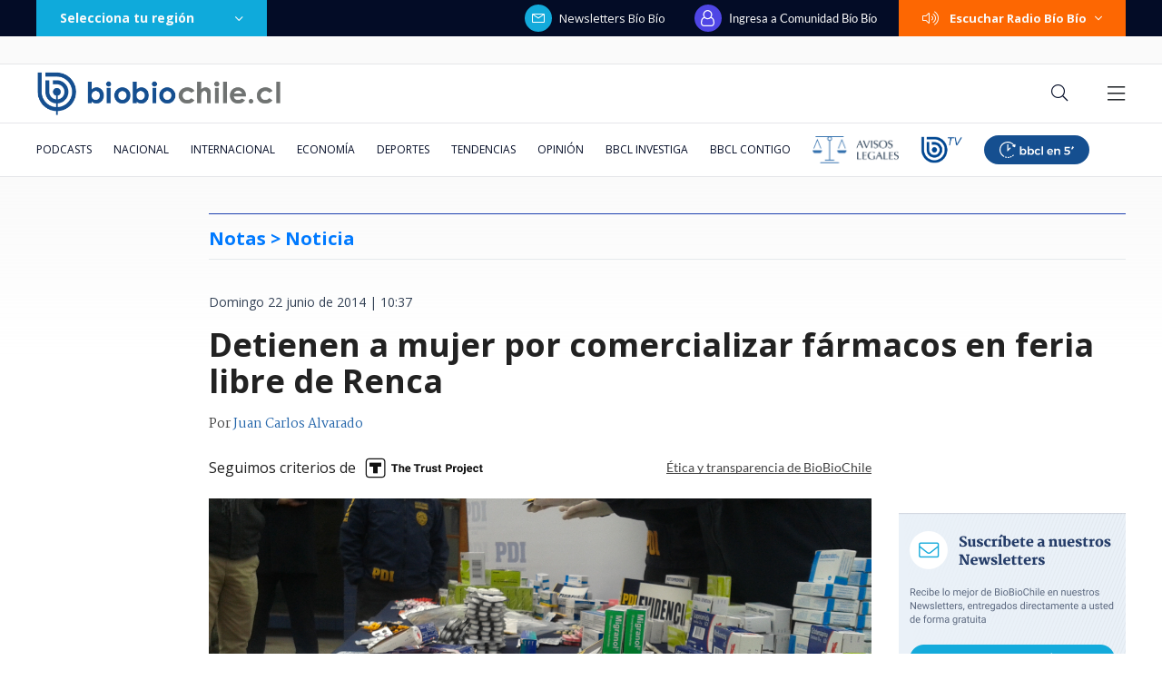

--- FILE ---
content_type: text/html; charset=utf-8
request_url: https://realtime.bbcl.cl/hit/?t=1769148228421&url=https%3A%2F%2Fwww.biobiochile.cl%2Fnoticias%2F2014%2F06%2F22%2Fdetienen-a-mujer-por-comercializar-farmacos-en-feria-libre-de-renca.shtml&property=01G1KMVDSGMWCR31GWZX0VBJBY&referrer=
body_size: -15
content:
01KFMQ794C932FKH62K439E519.menBtYiGj7o3ypZOQjAnXFnNFLynkTi1NuDLqJY42oI=

--- FILE ---
content_type: text/html; charset=utf-8
request_url: https://www.google.com/recaptcha/api2/aframe
body_size: 267
content:
<!DOCTYPE HTML><html><head><meta http-equiv="content-type" content="text/html; charset=UTF-8"></head><body><script nonce="0iccDZ370FWDK-3QNY_azA">/** Anti-fraud and anti-abuse applications only. See google.com/recaptcha */ try{var clients={'sodar':'https://pagead2.googlesyndication.com/pagead/sodar?'};window.addEventListener("message",function(a){try{if(a.source===window.parent){var b=JSON.parse(a.data);var c=clients[b['id']];if(c){var d=document.createElement('img');d.src=c+b['params']+'&rc='+(localStorage.getItem("rc::a")?sessionStorage.getItem("rc::b"):"");window.document.body.appendChild(d);sessionStorage.setItem("rc::e",parseInt(sessionStorage.getItem("rc::e")||0)+1);localStorage.setItem("rc::h",'1769148244002');}}}catch(b){}});window.parent.postMessage("_grecaptcha_ready", "*");}catch(b){}</script></body></html>

--- FILE ---
content_type: application/javascript; charset=utf-8
request_url: https://fundingchoicesmessages.google.com/f/AGSKWxVqQlKitUZs8MI4jmRMzINkw8CA38oFN-rsNR5OkpOFQTLvWVDyLSuIoje_Rb1mFczmW_uJLLdwPNys1PPL3SPhTOx5urZoVMp3hOXsuvXD7YSrYofli2UIS0_OP3GGbhLEAGlSVtferbCryxSUWYKyoSjHv2KosXP2Uuj8i1ibLeeghSPYUP2h-28R/__advertsarea./templates/ad._hosting_ad./gsnads-/rgads.
body_size: -1288
content:
window['d07b7b24-4428-4118-880c-4b98b932e50c'] = true;

--- FILE ---
content_type: application/javascript
request_url: https://www.biobiochile.cl/static/realtime/realtime-general.js?t=1769148238635&callback=BBCL_Realtime
body_size: 1168
content:
/*2026-01-23 06:03:06*/ BBCL_Realtime([{"id":6708625,"titulo":"Confirman detenci\u00f3n del presunto autor de megaincendio en B\u00edo B\u00edo que ha dejado 20 muertos","url":"https:\/\/www.biobiochile.cl\/noticias\/nacional\/region-del-bio-bio\/2026\/01\/22\/confirman-detencion-de-un-hombre-por-su-presunta-responsabilidad-en-megaincendio-en-bio-bio.shtml","imagen":"2026\/01\/contexto-73.png","video_rudo_destacado":"","categoria":"nacional","en_vivo":false,"visitas":59},{"id":6708738,"titulo":"Encuentran cuerpo de trabajador fallecido tras ser succionado por tuber\u00eda en Tom\u00e9","url":"https:\/\/www.biobiochile.cl\/noticias\/nacional\/region-del-bio-bio\/2026\/01\/23\/encuentran-cuerpo-de-trabajador-fallecido-tras-ser-succionado-por-tuberia-en-tome.shtml","imagen":"2026\/01\/essbio-cntxt-por-trabajador-succionado-por-tuberia-tome.png","video_rudo_destacado":"","categoria":"nacional","en_vivo":false,"visitas":54},{"id":6705409,"titulo":"Qui\u00e9nes son los ministros del gabinete de Jos\u00e9 Antonio Kast: revisa aqu\u00ed su perfil y trayectoria","url":"https:\/\/www.biobiochile.cl\/noticias\/bbcl-explica\/bbcl-explica-notas\/2026\/01\/20\/quienes-son-los-ministros-del-gabinete-de-jose-antonio-kast-revisa-aqui-su-perfil-y-trayectoria.shtml","imagen":"2026\/01\/a_uno_1714093.jpg","video_rudo_destacado":"","categoria":"general","en_vivo":false,"visitas":37},{"id":6708622,"titulo":"Javiera Contador aborda por primera vez su diagn\u00f3stico: \"Tengo c\u00e1ncer y la palabra siempre asusta\"","url":"https:\/\/www.biobiochile.cl\/noticias\/espectaculos-y-tv\/notas-espectaculos-tv\/2026\/01\/22\/javiera-contador-aborda-por-primera-vez-su-diagnostico-tengo-cancer-y-la-palabra-siempre-asusta.shtml","imagen":"2026\/01\/javiera-contador-tengo-cancer-de-tiroides-la-palabra-asusta-.jpg","video_rudo_destacado":"","categoria":"general","en_vivo":false,"visitas":37},{"id":6706532,"titulo":"Confirmado: India se convertir\u00e1 en la tercera mayor econom\u00eda mundial, dejando atr\u00e1s a Alemania y Jap\u00f3n","url":"https:\/\/www.biobiochile.cl\/noticias\/economia\/actualidad-economica\/2026\/01\/21\/confirmado-india-se-convertira-en-la-tercera-mayor-economia-mundial-dejando-atras-a-alemania-y-japon.shtml","imagen":"2026\/01\/india-4.jpg","video_rudo_destacado":"","categoria":"nacional","en_vivo":false,"visitas":33},{"id":6706713,"titulo":"Tras aprobaci\u00f3n del reajuste: los 2 bonos pendientes que recibir\u00e1n los funcionarios p\u00fablicos en enero","url":"https:\/\/www.biobiochile.cl\/noticias\/servicios\/beneficios\/2026\/01\/21\/tras-aprobacion-del-reajuste-los-2-bonos-pendientes-que-recibiran-los-funcionarios-publicos-en-enero.shtml","imagen":"2026\/01\/bono-de-vacaciones-aguinaldo-navidad.png","video_rudo_destacado":"","categoria":"general","en_vivo":false,"visitas":26},{"id":6707460,"titulo":"Aprueban nueva extensi\u00f3n de vigencia de  licencias de conducir: revisa quienes optan a la pr\u00f3rroga","url":"https:\/\/www.biobiochile.cl\/noticias\/servicios\/toma-nota\/2026\/01\/22\/aprueban-nueva-extension-de-vigencia-de-licencias-de-conducir-revisa-quienes-optan-a-la-prorroga.shtml","imagen":"2026\/01\/licencia-de-conducir.png","video_rudo_destacado":"","categoria":"general","en_vivo":false,"visitas":26},{"id":6708719,"titulo":"Bajo la mira de EEUU: Venezuela avanza en reforma que permite explotaci\u00f3n petrolera extranjera-privada","url":"https:\/\/www.biobiochile.cl\/noticias\/internacional\/america-latina\/2026\/01\/23\/bajo-la-mira-de-eeuu-venezuela-avanza-en-reforma-que-permite-explotacion-petrolera-extranjera-privada.shtml","imagen":"2026\/01\/efe-por-explotacion-petrolera-venezuela-mirada-eeuu.png","video_rudo_destacado":"","categoria":"nacional","en_vivo":false,"visitas":23},{"id":6708657,"titulo":"Detienen a carabinera vinculada a millonario robo a Brinks en Rancagua: ser\u00eda l\u00edder de la banda","url":"https:\/\/www.biobiochile.cl\/noticias\/nacional\/region-de-ohiggins\/2026\/01\/22\/detienen-a-carabinera-vinculada-a-millonario-robo-a-brinks-en-rancagua-seria-lider-de-la-banda.shtml","imagen":"2026\/01\/a-1-cntxt-por-carabinera-detenida-vinculada-a-millonario-robo-a-brinks-en-rancagua.png","video_rudo_destacado":"","categoria":"nacional","en_vivo":false,"visitas":22},{"id":6708582,"titulo":"Gobierno de Trump oficializa salida de Estados Unidos de la Organizaci\u00f3n Mundial de la Salud (OMS)","url":"https:\/\/www.biobiochile.cl\/noticias\/internacional\/eeuu\/2026\/01\/22\/gobierno-de-trump-oficializa-salida-de-estados-unidos-de-la-organizacion-mundial-de-la-salud.shtml","imagen":"2026\/01\/efe-por-trump-y-estados-unidos-salida-oficial-de-la-oms.png","video_rudo_destacado":"","categoria":"nacional","en_vivo":false,"visitas":20}])